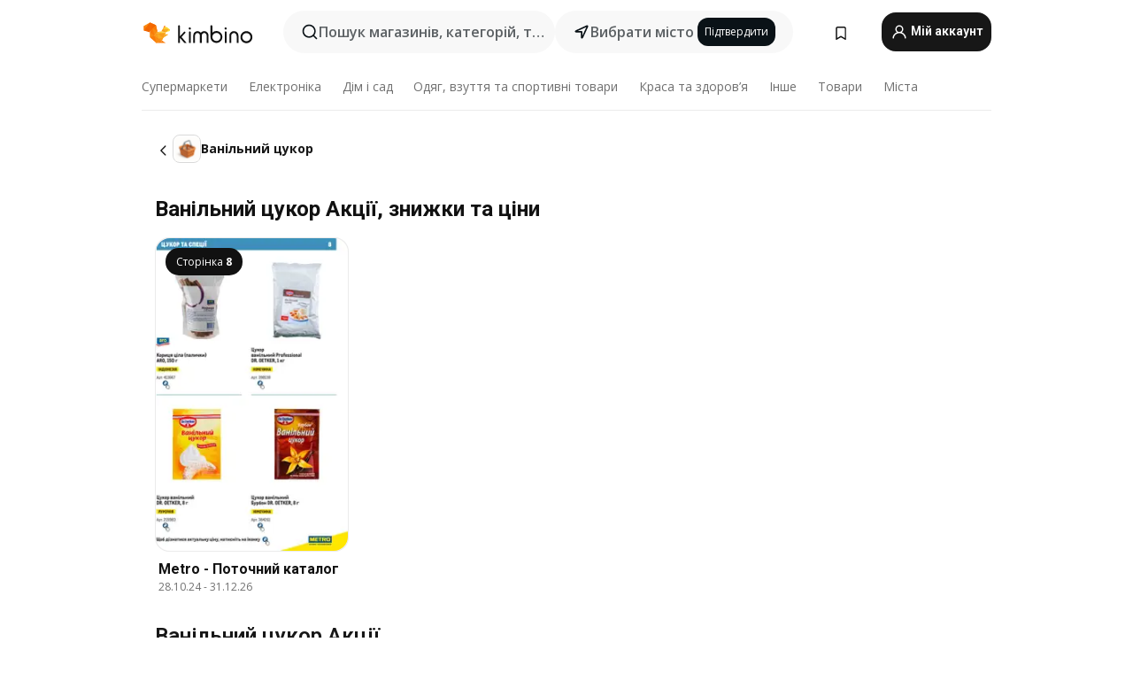

--- FILE ---
content_type: text/html; charset=utf-8
request_url: https://www.google.com/recaptcha/api2/aframe
body_size: 174
content:
<!DOCTYPE HTML><html><head><meta http-equiv="content-type" content="text/html; charset=UTF-8"></head><body><script nonce="QJ3SMm_M-vL0w9vI0u9Y1Q">/** Anti-fraud and anti-abuse applications only. See google.com/recaptcha */ try{var clients={'sodar':'https://pagead2.googlesyndication.com/pagead/sodar?'};window.addEventListener("message",function(a){try{if(a.source===window.parent){var b=JSON.parse(a.data);var c=clients[b['id']];if(c){var d=document.createElement('img');d.src=c+b['params']+'&rc='+(localStorage.getItem("rc::a")?sessionStorage.getItem("rc::b"):"");window.document.body.appendChild(d);sessionStorage.setItem("rc::e",parseInt(sessionStorage.getItem("rc::e")||0)+1);localStorage.setItem("rc::h",'1769144524391');}}}catch(b){}});window.parent.postMessage("_grecaptcha_ready", "*");}catch(b){}</script></body></html>